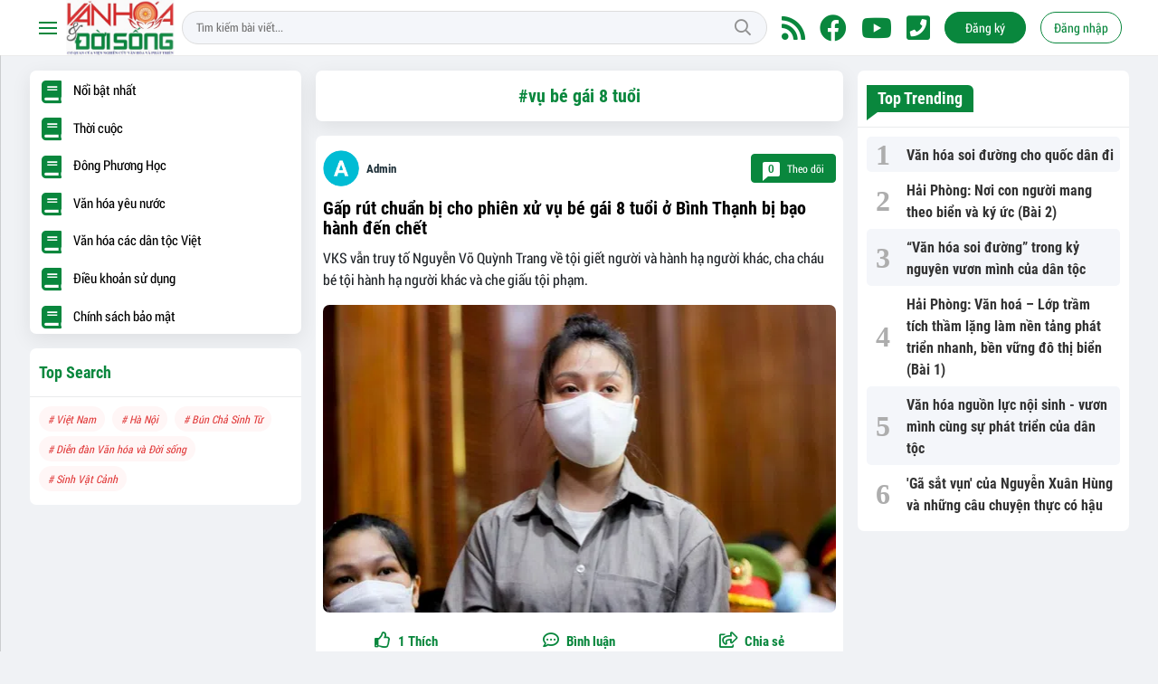

--- FILE ---
content_type: text/html; charset=UTF-8
request_url: https://www.vanhoavadoisong.vn/tag/vu-be-gai-8-tuoi.html
body_size: 11971
content:
<!DOCTYPE html>
<html lang="vi">
   <head>
    <meta charset="utf-8"/>
    <meta http-equiv="X-UA-Compatible" content="IE=edge">
    <meta name="viewport" content="width=device-width, initial-scale=1.0, maximum-scale=1.0, user-scalable=0">
    <meta name=format-detection content="telephone=no">
    <meta name="csrf-token" content="aRJsEeqNCQDWfET07bZ46JkTfqBjA3o3KFl3aIAq">
    <link rel="icon" type="image/png" href="/uploads/images/setting/nhabaoquyettuan/2023/01/02/dca-1672639623.jpg?ver=1768988569">
    <title>Văn hóa và Đời sống</title>
<meta name="description" content="Mạng xã hội của Viện Nghiên cứu Văn hóa và Phát triển">
<meta name="keywords" content="">
<meta name="robots" content="noodp, max-image-preview:large, index, follow">
<meta name="revisit-after" content="1 days">
<meta name="MobileOptimized" content="device-width">
<meta name="HandheldFriendly" content="true">
<meta name="format-detection" content="telephone=no">
<link rel="alternate" hreflang="vi-vn" href="https://www.vanhoavadoisong.vn/tag/vu-be-gai-8-tuoi.html"/>
<meta property="og:site_name" content="Văn hóa và Đời sống" />
<meta property="og:type" content="website" />
<meta property="og:locale" content="vi_VN" />
<meta property="og:locale:alternate" content="vi_VN" />
<meta property="og:title" content="Văn hóa và Đời sống" />
<meta property="og:description" content="Mạng xã hội của Viện Nghiên cứu Văn hóa và Phát triển" />
<meta property="og:image" content="https://www.vanhoavadoisong.vn/uploads/images/setting/huyhoang/2021/07/12/vhds-share-1626082950.png" />
<meta property="og:image:height" content="630" />
<meta property="og:image:width" content="1200" />


<script type="application/ld+json">{"@context":"https:\/\/schema.org","@type":"WebPage","name":"Văn hóa và Đời sống","description":"Mạng xã hội của Viện Nghiên cứu Văn hóa và Phát triển","url":"https:\/\/www.vanhoavadoisong.vn\/tag\/vu-be-gai-8-tuoi.html","image":"https:\/\/www.vanhoavadoisong.vn\/uploads\/images\/setting\/huyhoang\/2021\/07\/12\/vhds-share-1626082950.png"}</script><script type="application/ld+json">{"@context":"https:\/\/schema.org","@type":"Organization","name":"Viện Nghiên cứu Văn hoá và Phát triển","url":"https:\/\/www.vanhoavadoisong.vn","logo":"https:\/\/www.vanhoavadoisong.vn\/uploads\/images\/setting\/huyhoang\/2021\/07\/13\/vhvds-1626150572.jpg","email":"vanhoavadoisong@gmail.com","sameAs":"#"}</script>
            <link href="/themes/lamnghiep/public/css/app.css?v=1768988569" rel="stylesheet" type="text/css" />

    <style>
        :root {
            --site-content-width: 1245px;
            --color-primary: #09873D;
            --color-primary-rgb: 9, 135, 61;
            --color-secondary: #DF2F31;
            --header-bg-color: #FFFFFF;
            --header-text-color: #09873D;
            --menu-bg-color: #fff;
            --menu-text-color: #000;
            --menu-text-hover-color: #fff;
            --menu-background-hover-color: #09873D;
            --primary-font: RobotoCondensed, Arial, sans-serif;
            --heading-font: RobotoCondensed, Arial, sans-serif;
            --post-title-font: OpenSans, Arial, sans-serif;
            --menu-font: OpenSans, Arial, sans-serif;
            --footer-bg-color: #222;
            --footer-bg-secondary-color: #222;
            --footer-text-color: #fff;
            --copyright-bg-color: #F7F5F2;
            --copyright-text-color: #1E1E1E;
            --menu-height: 50px;
            --menu-font-size: 14px;
            --menu-text-transform: none;
            --mega-menu-columns: 5;
            --logo-header-width: 120px;
            --logo-mobile-width: 100px;
            --body-font-size: 16px;
        }

        .count_cmt{
display:none !important;
}
#header_3 {
    z-index: 8;
}
@font-face {
  font-family: 'iCielBCCubano-Normal';
  src: url('/frontend/fonts/iCielBCCubano-Normal/iCielBCCubano-Normal.eot?#iefix') format('embedded-opentype'),  
  url('/frontend/fonts/iCielBCCubano-Normal/iCielBCCubano-Normal.otf')  format('opentype'),
       url('/frontend/fonts/iCielBCCubano-Normal/iCielBCCubano-Normal.woff') format('woff'), 
       url('/frontend/fonts/iCielBCCubano-Normal/iCielBCCubano-Normal.ttf')  format('truetype'), 
       url('/frontend/fonts/iCielBCCubano-Normal/iCielBCCubano-Normal.svg#iCielBCCubano-Normal') format('svg');
  font-weight: normal;
  font-style: normal;
}
@font-face {
  font-family: 'RobotoCondensed';
  src: url('/frontend/fonts/RobotoCondensed-Regular/RobotoCondensed-Regular.eot?#iefix') format('embedded-opentype'),  
       url('/frontend/fonts/RobotoCondensed-Regular/RobotoCondensed-Regular.woff') format('woff'), 
       url('/frontend/fonts/RobotoCondensed-Regular/RobotoCondensed-Regular.ttf')  format('truetype'), 
       url('/frontend/fonts/RobotoCondensed-Regular/RobotoCondensed-Regular.svg#roboto_regular') format('svg');
  font-weight: normal;
  font-style: normal;
}
@font-face {
  font-family: 'RobotoCondensed';
  src:  url('/frontend/fonts/RobotoCondensed-Bold/RobotoCondensed-Bold.ttf')  format('truetype');
  font-weight: 700;
  font-style: normal;
}

.topbar-body .header-top-right .group-search{
margin-top:0;
}

.topbar-body .header-top-right .search {
    width: 100%;
    float: left;
}

.box-navigation .title a, .box-navigation span{
font-size:18px;
}
.tin_mau_vang_box {
    background: #dfdfdf;
}

#tin_noi_bat_6 .box-news-larger .thumb-art {
    width: 100%;
}
#tin_noi_bat_6 .tnb_meta {
    width: 100%;
    position: absolute;
    bottom: 0;
    padding: 25px;
    padding-left: 20%;
    background-color: rgba(0, 0, 0, 0.5);
    transition: all .3s;
    color: #ffffff;
    z-index: 2;
}
#tin_noi_bat_6 .tnb_meta a,
#tin_noi_bat_6 .tnb_meta a:hover,
#tin_noi_bat_6 .tnb_meta a:focus{
 font-size: 38px;
    color: #ffffff !important;
 font-family: "UVN Giong Song";
font-weight: 700 !important;
}
.wrapper-topstory .box-news-larger {
    position: relative;
}

#header_3 .navbar-default a.link-home {
    background-image: url(/frontend/images/home.png?ver=3);
text-indent: -9999px;
background-position: -3px -3px;
}
.ndt-logo{
margin: 0 auto;
}
.ndt-logo img {
    display: block;
    text-align: left;
        float: left;
    margin: 0 auto;
}

.footer_cf{
    background-color: #dd0026;
  color: #FFF;
    padding: 10px 0;
}
.header-top-right .search button[type=submit]{
    background-color: #dd0026;
}

.footer_cf a{
    color: #FFF;
}

.ndt-header .ndt-logo img {
      margin-top: 5px !important;
}


.ndt-header .promotions{
margin-top: 0;
}
.style_img_left .content .title {

    display: inline-block;
}
.breadcrumbs a {
    text-transform: uppercase;
}
.box-cate-featured .item-news .description {

    display: block;

}
.item-news-common p.meta-news {
    margin: 5px 0;
}


@media (min-width: 1199px)
{
.moi_cap_nhat .style_img_left .content {

    height: auto;

}
}


@media (max-width: 767px){
.footer_cf {

    text-align: left;
    padding-left: 15px;
}
.footer_cf p {
margin-bottom: 0px;
}
#header_3 .ndt-logo-mobile img {

    margin: 0;
float:left;

}
#header_3 .navbar-header {

}
.logo-footer img {

    max-height: 100px;

}
}

.mega-menu .category-name a {
    font-family: iCielBCCubano-Normal,sans-serif;
    font-weight: 400;
    color: var(--color-secondary);
    font-size: 18px;
}
.widget-area .widget .box-title .title a {
    font-weight: 400;
}
.widget-area .widget .box-title .title {
    font-family: iCielBCCubano-Normal,Helvetica,Arial;
    font-weight: 400;
}
.header-top-right .news_hot_item {
    background-color: #00a751;
}

.header-top-right .news-new-item {
    background-color: #ed1d24;
}


.article-detail .article-content img {
        margin: 0 auto;
}

.title_button a{
    width: 135px;
}
.infographic .video-mask {
    display:none;
}
.woodmart-info-box .info-box-content label {
    font-weight:600;
    text-transform: none;
        font-family: Arial;
            font-size: 14px;
}
.menu_footer .menus>li>a {
    font-weight: 400;
    font-size: 14px;
    text-transform: uppercase;
    font-family: iCielBCCubano-Normal,sans-serif;
}
.category-popup .category-menu > ul > li > a {
    font-family: iCielBCCubano-Normal,sans-serif;
        font-weight: 400;
}
.horizontal-megamenu > .menu-item > .menu-link .nav-link-text {
    font-weight:400;
    font-size:14px;
}

.header-wrap-inner.sticky .mobile-logo .header-logo {
    height: 50px;
    width: auto;
}

.topbar_threadhot label {
        background: var(--color-secondary) !important;
    border-left: 5px solid var(--color-secondary);
}
.box-quote .image-wrapper{
    display:none
}
.box-quote .box-news:after {
    content:"\f10e";
    font-family:'FontAwesome';
    color:#c5c5c5;
    position: absolute;
    bottom: -15px;
    right: 0;
}
.box-quote .box-news
{    margin-bottom: 15px;
    padding-bottom: 10px;
    
}
.box-quote .box-news:before {
    content:"";
    width:90%;
    height:1px;
        background: #c5c5c5;
    display: block;
    position: absolute;
    bottom: -5px;
    left: 0;
    
}
.content-box-category .box-news {
    border-bottom: none;
}
@media screen and (min-width: 960px){
   .inner-section-video:before {
    left:0;
    right:0
   }
   .inner-section-video {
           padding: 0 15px;
   }
   .box-scroll-video {
       padding-right:0
   }
}
.box-scroll-video .meta-news {
    display:none
}

.widget-poll .widget-title .inner-title:before {
    content:none;
}
.poll-question {
    color: var(--color-primary);
    font-weight: bold;
}
.widget-comment-list .post-name {
    color: var(--color-primary);
}
.image-wrapper .cat {
    top: auto;
    bottom: 10px;
}

@media screen and (min-width:767px){
    .question-comment-row .col-comments {
        padding-right:5px;
    }
    .question-comment-row .col-polls {
        padding-left:5px;
    }
    .featured-news .box-news > .content > .title > a {
        font-size: 17px;
    }
    .footer-left {
        text-align:left;
    }
}
.the-article-body img{
            height: auto;
}
.group-links-timeline>li>a :before {
    content: "";
    width: 6px;
    height: 6px;
}

.thread-editor {
    background: #e9f5ff;
}
.box-player-video .item-news .title-news {
    font-size:20px
}
.meta-news .author-meta {
    color: var(--color-secondary);
}

.tab-header .tab-header-item.active {
    font-size: 24px;
    border-bottom: 4px solid var(--color-primary);
}
.tab-header .tab-header-item, .tab-header .tab-header-item a {
    color: var(--color-primary);
}
.header-type-3.logo-center .header-logo {
    max-width: 270px;
    max-height:75px;
}


.social_icons li a {
    height: 39px;
    width: 39px;
    line-height: 39px;
    font-size: 20px;
    border-radius: 50%;
}
.social_icons [class*=sc_] i {
    font-size:20px;
    line-height: 39px;
}
.sc_zalo i {
    width: 39px;
    height: 39px;
}
.header-type-3.bg-white .header-wrap-inner .header-top-row {
    background:url('/uploads/images/setting/huyhoang/2021/09/17/etvn-header-bg-1631865136.jpg') no-repeat;
}
.header-type-3.bg-white .box-with-icon .info-box-icon, .header-type-3.bg-white .icon_menu .style_icon, .header-type-3.bg-white .info-box-content>* {
    color: #ffffff;
}
.header-type-3.bg-white .icon_menu .style_icon, .header-type-3.bg-white .icon_menu .style_icon:after, .header-type-3.bg-white .icon_menu .style_icon:before {
    background: #ffffff !important;
}

.header-type-3 .header-wrap-inner .woodmart-info-box.with-label:hover {
    background: #2b887e;
    border-radius: 6px;
}
.btn-primary.focus, .btn-primary:focus, .btn-primary:hover {
    color: #fff;
    background-color: #767d7d;
    border-color: #686969;
}
.login-side-opener a {
    color: var(--color-primary);
    background-color: #fff;
}
.promotion-sticky {
    top: 120px;
}
.article-detail .sapo {
    text-align: justify;
}
.article-detail .article-content {
    font-family: Arial, sans-serif;
}
aside .box-title h6, .widget-most-view .widget-title h6 {
    font-weight: 600;
}
footer.footer-type-5 .footer-main p {
    color: #ababab;
    margin-bottom: 10px;
}
.osahan-post-body .summary {
    font-size: 16px;
}
.osahan-post-body .article-title {
    font-size:20px;
}
.osahan-post-footer {
    display:none !important;
}
.post-detail img, .post-detail video {
    width:100%
}
.post-detail .card-body {
    display: flex;
    flex-direction: column;
}
.post-detail .sapo {
    font-weight:400;
    font-size: 18px;
}
.follow-number, .network-item-body {
    display:none !important;
}
.sponsored {
    background: #fff;
}
footer.footer-type-4 .footer-main {
    background: #2173ac;
}
footer.footer-type-4 .footer-top, footer.footer-type-4 .footer-copyright {
    background: #10639d;
}
.menu-footer-horizontal li {
    border-right: 1px solid #145a8b;
    border-left: 1px solid #2173ac;
}
.menu-footer-horizontal li:hover {
    background: #2173ac;
}
.user-info .time {
    display:none;
}
.post-detail {
    font-size: 18px;
}
.relate-container ul li a {
    font-size: 17px;
}
.review-section .foru-containers .main-content .threads .box-news .title a {
    font-size: 16px;
    font-weight: 700;
}
.section-magazine {
    background: #f3f3f3;
    padding: 30px 0;
}
.logo-footer {
    display:none;
}
.widget-newsletter.type-vertical .widget-title .main-title {
    text-transform: none;
    font-weight: 500;
    font-size: 15px;
}
.widget-users .widget-content {
    overflow: hidden;
    margin: 0 10px;
}
.widget-users .user-list {
    align-items: flex-start;
    -webkit-animation-iteration-count: infinite;
    animation-iteration-count: infinite;
    -webkit-animation-name: styles_scrollLogo;
    animation-name: styles_scrollLogo;
    -webkit-animation-play-state: running;
    animation-play-state: running;
    -webkit-animation-timing-function: linear;
    animation-timing-function: linear;
    display: flex;
    width: -webkit-max-content;
    width: -moz-max-content;
    width: max-content;
    animation-duration: 10s;
    gap: 15px;
}
.widget-users {
        overflow: hidden;
}
.widget-users .people-list {
    align-items: center;
    display: flex;
    flex-direction: column;
    justify-content: center;
    max-width: 130px;
}
.widget-users .people-list > div {
    margin: 0 !important;
}
.widget-users .people-list > div .small {
    display:none;
}
.the-article-header .header-overlay {
    display: none;
}
.mobile-nav .logo img {
    max-width: 100%;
    max-height: 50px;
}
.sapo, .post-content {
    font-family: "Lato", Arial, sans-serif;
}
.VCSortableInPreviewMode[data-type=Photo] img, .VCSortableInPreviewMode[type=Photo] img {
    max-width: 100%;
    display: inline-block;
    vertical-align: top;
    width: 100%;
}
    .VCSortableInPreviewMode.alignCenterOverflow {
        position: relative;
    }
@media (hover: hover) {
    .widget-users .widget-content:hover {
        -webkit-animation-play-state:paused;
        animation-play-state: paused
    }
}
@keyframes styles_scrollLogo {
    0% {
        transform: translateX(0)
    }

    to {
        transform: translateX(-50%)
    }
}
@media screen and (min-width: 1300px) {
.page-timeline .promotion-sticky.pc-sticky-left {
    right: calc(50% + 400px);
}
.page-timeline .promotion-sticky.pc-sticky-right {
    left: calc(50% + 400px);
}
}

@media (min-width: 1199px) {
    .footer-menu .col-lg-3 {
          flex: 0 0 25%;
          max-width: 25%;
    }
    .col-sidebar-large , .col-sidebar-small {
       max-width: 316px;
       flex: 0 0 316px;
  }
  .col-main-small-large {
    flex: 0 0 calc(100% - 632px);
    max-width: calc(100% - 632px);
  }
}
@media screen and (max-width: 480px){
    .menu-footer-horizontal li.fr {
        display:none;
    flex: 0 0 50%;
    max-width: 50%;
    text-align: center;
   }
   .menu-footer-horizontal li:nth-child(4){
       flex: 0 0 100%;
       max-width: 100%;
       border-top: 1px solid #000;
   }
   .moi_cap_nhat .meta-news .cat {
    display: none;
}
}
@media (max-width: 990px){
    .woodmart-info-box .box-icon-wrapper {
    width: 35px;
    height: 35px;
    background-color: rgb(229, 230, 236);
    border-radius: 50%;
    }
}    </style>
    <script>
        var WN_Data = {
            app_url: "https://vanhoavadoisong.vn",
            prefix_url: "",
            full_url: "https://www.vanhoavadoisong.vn",
            locale: "vi",
            user_id: null,
            user: null,
            session_id: "YPJxw6c9ZNmpnMrJdhyVCdoUYymcNzr7K200hHEe",
        };
    </script>
            <!-- Google tag (gtag.js) -->
<script async src="https://www.googletagmanager.com/gtag/js?id=G-FYSM35F6YP"></script>
<script>
  window.dataLayer = window.dataLayer || [];
  function gtag(){dataLayer.push(arguments);}
  gtag('js', new Date());

  gtag('config', 'G-FYSM35F6YP');
</script>

<!-- Google tag (gtag.js) -->
<script async src="https://www.googletagmanager.com/gtag/js?id=G-HRL7DJWZQS"></script>
<script>
  window.dataLayer = window.dataLayer || [];
  function gtag(){dataLayer.push(arguments);}
  gtag('js', new Date());

  gtag('config', 'G-HRL7DJWZQS');
</script>


<!-- Global site tag (gtag.js) - Google Analytics -->
<script async src="https://www.googletagmanager.com/gtag/js?id=UA-168749381-1"></script>
<script>
  window.dataLayer = window.dataLayer || [];
  function gtag(){dataLayer.push(arguments);}
  gtag('js', new Date());

  gtag('config', 'UA-168749381-1');
</script>        <script async src="https://pagead2.googlesyndication.com/pagead/js/adsbygoogle.js?client=ca-pub-3022536585930959"
        crossorigin="anonymous"></script>
        <meta name="google-site-verification" content="k4z-8eL9yt4rsUohWSPJ44osfyKduXR9GP9VtQ1bOFs" />
<!-- Google tag (gtag.js) -->
<!-- Google tag (gtag.js) -->
<script async src="https://www.googletagmanager.com/gtag/js?id=G-HRL7DJWZQS"></script>
<script>
  window.dataLayer = window.dataLayer || [];
  function gtag(){dataLayer.push(arguments);}
  gtag('js', new Date());

  gtag('config', 'G-HRL7DJWZQS');
</script>
<!--
<div id="atn-e5f6ad6ce374177eef023bf5d0c018b6" style="position:fixed;right:20px;top:40%;z-index:9999"><script async src="https://jsc.yodimedia.com/code/e/5/e5f6ad6ce374177eef023bf5d0c018b6.js" crossorigin="anonymous"></script></div>
 --></head>   <body class="tags ">
      <div id="app">
         
         <header class="header-wrap header-type-7 ">
    <form id="logout-form" action="https://www.vanhoavadoisong.vn/logout" method="POST" style="display: none;">
        <input type="hidden" name="_token" value="aRJsEeqNCQDWfET07bZ46JkTfqBjA3o3KFl3aIAq">
    </form>
    <div class="header-wrap-inner">
        <div class="header-top-row" >
            <div class="container">
                <div class="row flex-row flex-nowrap justify-content-between general-header-inner">
                    <div class="header-column-left whb-column whb-visible-lg">
                        <div class="item cursor-pointer text-center">
                            <a href="javascript:void(0);" class="woodmart-info-box mobile-trigger">
                                <div class="box-icon-wrapper  box-with-icon box-icon-simple">
                                    <div class="info-box-icon">
                                        <div class="mobile-nav-icon">
                                            <div class="icon_menu"><span class="style_icon"></span></div>
                                        </div>
                                    </div>
                                </div>
                            </a>
                                                            <div class="desktop-side-nav slide-from-left ">
	<div class="close-mmenu">
		<a href="/" class="logo">
						<img src="/uploads/images/setting/huyhoang/2021/07/13/vhvds-1626150572.jpg?ver=1768988569" alt="logo mobile">
					</a>
		<div class="icon_menu">
			<span class="style_icon"></span>
		</div>
	</div>
	<div class="mobile-menu-tab mobile-pages-menu">
		<div class="menu-mobile-menu-container">
						
			
			<ul  class="site-mobile-menu">
        <li class="menu-item is_home hidden-xs">
        <a title="Trang chủ" href="https://www.vanhoavadoisong.vn" class="menu-link link-home" rel="noopener">
            <span class="nav-link-text"><i class="fa fa-home" aria-hidden="true"></i></span>
        </a>
    </li>
                <li class="menu-item menu-item-default  ">
            <a class="menu-link" href="https://www.vanhoavadoisong.vn/c/thoi-cuoc"  title="Thời cuộc" rel="noopener">
                                                    <span class="nav-link-text">Thời cuộc</span>
                            </a>
                    </li>
            <li class="menu-item menu-item-default  ">
            <a class="menu-link" href="https://www.vanhoavadoisong.vn/c/dong-phuong-hoc"  title="Đông Phương Học" rel="noopener">
                                                    <span class="nav-link-text">Đông Phương Học</span>
                            </a>
                    </li>
            <li class="menu-item menu-item-default  ">
            <a class="menu-link" href="https://www.vanhoavadoisong.vn/c/van-hoa-yeu-nuoc"  title="Văn hóa yêu nước" rel="noopener">
                                                    <span class="nav-link-text">Văn hóa yêu nước</span>
                            </a>
                    </li>
            <li class="menu-item menu-item-default   last-item">
            <a class="menu-link" href="https://www.vanhoavadoisong.vn/c/van-hoa-cac-dan-toc-viet"  title="Văn hóa các dân tộc Việt" rel="noopener">
                                                    <span class="nav-link-text">Văn hóa các dân tộc Việt</span>
                            </a>
                    </li>
    </ul>


								</div>
			</div>
</div>                                                    </div>
                        <a title="Văn hóa và Đời sống" href="/" class="header-logo" style="max-width: 120px;">
                            <img src="/uploads/images/setting/huyhoang/2021/07/13/vhvds-1626150572.jpg?ver=1768988569" alt="">
                        </a>
                    </div>

                    <div class="whb-column header-col-center whb-visible-lg">
                                                                            
                            <div class="desktop-search-form">
                                <form role="search" method="get" class="searchform  woodmart-ajax-search" action="https://www.vanhoavadoisong.vn/tim-kiem.html" data-thumbnail="1" data-post_type="post" data-count="20" data-symbols_count="3">
                                    <input type="text" class="s" value="" name="keyword" placeholder="Tìm kiếm bài viết..." autocomplete="off">
                                    <button type="submit" class="searchsubmit">Tìm kiếm</button>
                                </form>
                            </div>
                                                                    </div>

                    <div class="header-column-right whb-column whb-visible-lg">
                        <div class="info-box-wrapper site-header__tool">
                            
                                                                                    <div class="item cursor-pointer text-center">
                                <a href="/rss.html" target="_blank" title="RSS" class="woodmart-info-box with-label icon-left">
                                    <div class="box-icon-wrapper  box-with-icon box-icon-simple">
                                        <div class="info-box-icon">
                                            <i class="fa fa-rss" aria-hidden="true"></i>
                                        </div>
                                    </div>
                               
                                </a>
                            </div>
                                                                                    <div class="item cursor-pointer text-center">
                                <a href="#" target="_blank" title="Facebook" class="woodmart-info-box with-label icon-left">
                                    <div class="box-icon-wrapper  box-with-icon box-icon-simple">
                                        <div class="info-box-icon">
                                            <i class="fab fa-facebook" aria-hidden="true"></i>
                                        </div>
                                    </div>
                               
                                </a>
                            </div>
                                                                                    <div class="item cursor-pointer text-center">
                                <a href="#" target="_blank" title="Youtube" class="woodmart-info-box with-label icon-left">
                                    <div class="box-icon-wrapper  box-with-icon box-icon-simple">
                                        <div class="info-box-icon">
                                            <i class="fab fa-youtube" aria-hidden="true"></i>
                                        </div>
                                    </div>
                               
                                </a>
                            </div>
                                                                                    <div class="item cursor-pointer text-center">
                                <a href="tel:0919913112" target="_blank" title="Hotline" class="woodmart-info-box with-label icon-left">
                                    <div class="box-icon-wrapper  box-with-icon box-icon-simple">
                                        <div class="info-box-icon">
                                            <i class="fas fa-phone-square"></i>
                                        </div>
                                    </div>
                                </a>
                            </div>
                                                         
                                                                    <div class="item type-button cursor-pointer text-center">
                                        <div class="woodmart-info-box">
                                            <a href="https://www.vanhoavadoisong.vn/register" class="blue-switch btn btn-primary btn-round btn-md btn-register" title="register">Đăng ký</a>
                                        </div>
                                    </div>
                                    <div class="item type-button cursor-pointer text-center login-side-opener">
                                        <div class="woodmart-info-box">
                                        <a href="https://www.vanhoavadoisong.vn/login" class="blue-switch btn btn-outline-primary btn-round btn-md btn-login">Đăng nhập</a>
                                        </div>
                                    </div>
                                                                                        
                        </div>
                    </div>
                    <div class="whb-column mobile-left whb-hidden-lg">
                        <div class="mobile-logo">

                            <a href="/" class="header-logo">
                                                                    <img src="/uploads/images/setting/huyhoang/2021/07/13/vhvds-1626150572.jpg?ver=1768988569" alt="" height="50">
                                                            </a>


                        </div>
                    </div>
                    
                    <div class="whb-column mobile-right whb-hidden-lg">
                                                <div class="woodmart-info-box cursor-pointer text-center">
                            <div class="box-icon-wrapper  box-with-icon box-icon-simple">
                                <a href="tel:0919913112" class="info-box-icon">
                                    <i class="fal fa-phone"></i>
                                </a>
                            </div>

                        </div>
                                                <div class="woodmart-info-box cursor-pointer text-center show-search-form">
                            <div class="box-icon-wrapper  box-with-icon box-icon-simple">
                                <div class="info-box-icon">
                                    <i class="fal fa-search"></i>
                                </div>
                            </div>
                            <div class="tdb-drop-down-search" aria-labelledby="td-header-search-button">
                                <div class="tdb-drop-down-search-inner">
                                    <form method="get" class="tdb-search-form" action="https://www.vanhoavadoisong.vn/tim-kiem.html">
                                        <div class="tdb-search-form-inner">
                                            <input class="tdb-head-search-form-input" type="text" value=""
                                                   name="keyword" placeholder="Tìm kiếm..." autocomplete="off">
                                            <button class="wpb_button wpb_btn-inverse btn tdb-head-search-form-btn"
                                                    type="submit">
                                                <span>Tìm kiếm</span>
                                            </button>
                                        </div>
                                    </form>
                                    <div class="tdb-aj-search"></div>
                                </div>
                            </div>
                        </div>
                         
                                                    <div class="woodmart-info-box cursor-pointer text-center">
                                <div class="box-icon-wrapper  box-with-icon box-icon-simple">
                                    <a rel="nofollow" href="https://www.vanhoavadoisong.vn/login" class="info-box-icon">
                                        <i class="fal fa-user"></i>
                                    </a>
                                </div>

                            </div>
                                                                        <div class="mobile-nav-icon mobile-trigger">
                            <div class="icon_menu"><span class="style_icon"></span></div>
                        </div>
                    </div>
                </div>
            </div>
        </div>
            </div>

</header>
<div class="container">
    
</div>
         <div class="py-3 section-content">
                        <div class="container">
               <div class="row">
                  <!-- Main Content -->
                  <main class="col-main-small-large col col-xl-6 order-xl-2 col-lg-12 order-lg-1 col-md-12 col-sm-12 col-12">
                     <div class="wraper-content">
    <div class="header-title padding-card box shadow-sm rounded bg-white mb-3 border-0">		
            <div class="card-body p-3">
                <h1 class="card-title category-title">#vụ bé gái 8 tuổi</h1>
            </div>
    </div>
	<recent-post url="https://www.vanhoavadoisong.vn/recent-post" :read-more="false" initial-tag="vu-be-gai-8-tuoi"></recent-post>
</div>
                  </main>
                  <aside class="col-sidebar-small col col-xl-3 order-xl-1 col-lg-6 order-lg-2 col-md-6 col-sm-6 col-12 d-none d-md-block">
                     <div class="hc-sticky">
                                                   <div class="widget box mb-3 shadow-sm rounded sidebar-menu widget_nav_menu  sub_menu">
    <ul  class="list-group list-group-flush type-vertical">
            <li class="menu-item menu-item-default  ">
            <a
                class="list-group-item pl-2 pr-2 d-flex align-items-center "
                href="https://www.vanhoavadoisong.vn/tin-tuc/noi-bat"
                title="Nổi bật nhất"
                
            >
                                <div class="dropdown-list-image mr-2">
                                    <i class="fa fa-book" aria-hidden="true"></i>
                                </div>
                                <div>Nổi bật nhất</div>
            </a>
                    </li>
            <li class="menu-item menu-item-default  ">
            <a
                class="list-group-item pl-2 pr-2 d-flex align-items-center "
                href="https://www.vanhoavadoisong.vn/c/thoi-cuoc"
                title="Thời cuộc"
                
            >
                                <div class="dropdown-list-image mr-2">
                                    <i class="fa fa-book" aria-hidden="true"></i>
                                </div>
                                <div>Thời cuộc</div>
            </a>
                    </li>
            <li class="menu-item menu-item-default  ">
            <a
                class="list-group-item pl-2 pr-2 d-flex align-items-center "
                href="https://www.vanhoavadoisong.vn/c/dong-phuong-hoc"
                title="Đông Phương Học"
                
            >
                                <div class="dropdown-list-image mr-2">
                                    <i class="fa fa-book" aria-hidden="true"></i>
                                </div>
                                <div>Đông Phương Học</div>
            </a>
                    </li>
            <li class="menu-item menu-item-default  ">
            <a
                class="list-group-item pl-2 pr-2 d-flex align-items-center "
                href="https://www.vanhoavadoisong.vn/c/van-hoa-yeu-nuoc"
                title="Văn hóa yêu nước"
                
            >
                                <div class="dropdown-list-image mr-2">
                                    <i class="fa fa-book" aria-hidden="true"></i>
                                </div>
                                <div>Văn hóa yêu nước</div>
            </a>
                    </li>
            <li class="menu-item menu-item-default  ">
            <a
                class="list-group-item pl-2 pr-2 d-flex align-items-center "
                href="https://www.vanhoavadoisong.vn/c/van-hoa-cac-dan-toc-viet"
                title="Văn hóa các dân tộc Việt"
                
            >
                                <div class="dropdown-list-image mr-2">
                                    <i class="fa fa-book" aria-hidden="true"></i>
                                </div>
                                <div>Văn hóa các dân tộc Việt</div>
            </a>
                    </li>
            <li class="menu-item menu-item-default  ">
            <a
                class="list-group-item pl-2 pr-2 d-flex align-items-center "
                href="https://www.vanhoavadoisong.vn/dieu-khoan-su-dung"
                title="Điều khoản sử dụng"
                
            >
                                <div class="dropdown-list-image mr-2">
                                    <i class="fa fa-book" aria-hidden="true"></i>
                                </div>
                                <div>Điều khoản sử dụng</div>
            </a>
                    </li>
            <li class="menu-item menu-item-default   last-item">
            <a
                class="list-group-item pl-2 pr-2 d-flex align-items-center "
                href="https://www.vanhoavadoisong.vn/chinh-sach-bao-mat"
                title="Chính sách bảo mật"
                
            >
                                <div class="dropdown-list-image mr-2">
                                    <i class="fa fa-book" aria-hidden="true"></i>
                                </div>
                                <div>Chính sách bảo mật</div>
            </a>
                    </li>
    </ul>

</div>

<div class="widget rounded bg-white box mb-3 widget-popular-tags">
    <div class="box-title widget-title mt-2 mb-3 default">
        <h6 class="m-0 main-title"><span class="inner-title">Top Search</span></h6>
    </div>
    <div class="box-body widget-content">
                    <a class="tag-item" href="https://www.vanhoavadoisong.vn/tag/viet-nam.html" title="Việt Nam"># Việt Nam</a>
                    <a class="tag-item" href="https://www.vanhoavadoisong.vn/tag/ha-noi.html" title="Hà Nội"># Hà Nội</a>
                    <a class="tag-item" href="https://www.vanhoavadoisong.vn/tag/bun-cha-sinh-tu.html" title="Bún Chả Sinh Từ"># Bún Chả Sinh Từ</a>
                    <a class="tag-item" href="https://www.vanhoavadoisong.vn/tag/dien-dan-van-hoa-va-doi-song.html" title="Diễn đàn Văn hóa và Đời sống"># Diễn đàn Văn hóa và Đời sống</a>
                    <a class="tag-item" href="https://www.vanhoavadoisong.vn/tag/sinh-vat-canh.html" title="Sinh Vật Cảnh"># Sinh Vật Cảnh</a>
            </div>
</div>




                                             </div>
                  </aside>
                  <aside class="col-sidebar-large col col-xl-3 order-xl-3 col-lg-6 order-lg-3 col-md-6 col-sm-6 col-12 d-none d-md-block">
                     <div class="hc-sticky">
                                                <div class="box widget rounded bg-white mb-3 widget-most-view type-default">
    <div class="box-title widget-title mb-3 default">
        <h6 class="m-0 main-title"><span class="inner-title">Top Trending</span></h6>
    </div>
    <div class="box-body widget-content">
                <div class="item">
            <a href="https://vanhoavadoisong.vn/van-hoa-soi-duong-cho-quoc-dan-di-a29601.html" title="Văn hóa soi đường cho quốc dân đi" class="d-flex">
                <div class="info-wrapper">
                    <span class="article-title">
                        Văn hóa soi đường cho quốc dân đi
                    </span>
                </div>
            </a>
        </div>
                <div class="item">
            <a href="https://vanhoavadoisong.vn/hai-phong-noi-con-nguoi-mang-theo-bien-va-ky-uc-bai-2-a29599.html" title="Hải Phòng: Nơi con người mang theo biển và ký ức (Bài 2)" class="d-flex">
                <div class="info-wrapper">
                    <span class="article-title">
                        Hải Phòng: Nơi con người mang theo biển và ký ức (Bài 2)
                    </span>
                </div>
            </a>
        </div>
                <div class="item">
            <a href="https://vanhoavadoisong.vn/van-hoa-soi-duong-trong-ky-nguyen-vuon-minh-cua-dan-toc-a29596.html" title="“Văn hóa soi đường” trong kỷ nguyên vươn mình của dân tộc" class="d-flex">
                <div class="info-wrapper">
                    <span class="article-title">
                        “Văn hóa soi đường” trong kỷ nguyên vươn mình của dân tộc
                    </span>
                </div>
            </a>
        </div>
                <div class="item">
            <a href="https://vanhoavadoisong.vn/hai-phong-van-hoa-lop-tram-tich-tham-lang-lam-nen-tang-phat-trien-nhanh-ben-vung-do-thi-bien-bai-1-a29600.html" title="Hải Phòng: Văn hoá – Lớp trầm tích thầm lặng làm nền tảng phát triển nhanh, bền vững đô thị biển (Bài 1)" class="d-flex">
                <div class="info-wrapper">
                    <span class="article-title">
                        Hải Phòng: Văn hoá – Lớp trầm tích thầm lặng làm nền tảng phát triển nhanh, bền vững đô thị biển (Bài 1)
                    </span>
                </div>
            </a>
        </div>
                <div class="item">
            <a href="https://vanhoavadoisong.vn/van-hoa-nguon-luc-noi-sinh-vuon-minh-cung-su-phat-trien-cua-dan-toc-a29598.html" title="Văn hóa nguồn lực nội sinh - vươn mình cùng sự phát triển của dân tộc" class="d-flex">
                <div class="info-wrapper">
                    <span class="article-title">
                        Văn hóa nguồn lực nội sinh - vươn mình cùng sự phát triển của dân tộc
                    </span>
                </div>
            </a>
        </div>
                <div class="item">
            <a href="https://vanhoavadoisong.vn/ga-sat-vun-cua-nguyen-xuan-hung-va-nhung-cau-chuyen-thuc-co-hau-a29594.html" title="&#039;Gã sắt vụn&#039; của Nguyễn Xuân Hùng và những câu chuyện thực có hậu" class="d-flex">
                <div class="info-wrapper">
                    <span class="article-title">
                        &#039;Gã sắt vụn&#039; của Nguyễn Xuân Hùng và những câu chuyện thực có hậu
                    </span>
                </div>
            </a>
        </div>
            </div>
</div>

<div class="widget" style="position: -webkit-sticky;position: sticky;top: 80px;">
    
    
    
</div>
                                          </div>
                  </aside>
               </div>
               <!--partner.blade.php-->
            </div>
                     </div>
         <footer class="fs2 f-rsr footer footer-type-8 ">
    <div class="footer-body">
        <div class="container">
            <div class="footer-top text-center">
                <div class="row">
                    <div class="col-md-12">
                                                <a title="Văn hóa và Đời sống" href="/" class="logo-footer">
                            <img alt="Văn hóa và Đời sống" src="/uploads/images/setting/huyhoang/2023/02/16/vhds-1676540673.png?ver=1768988569"
                                style="max-width: 200px;">
                        </a>
                                                <div class="footer-social">
        <ul class="social_icons shape_circle style_colored size_large color_text" style="--gap: 5px; display: inline-block;">
        <li><a href="#" class="sc_facebook" target="_blank"><i class="fab fa-facebook" aria-hidden="true"></i></a></li>                <li><a href="#" class="sc_youtube" target="_blank"><i class="fab fa-youtube" aria-hidden="true"></i></a></li>                <li><a href="#" class="sc_tiktok" target="_blank"><i class="fab fa-tiktok" aria-hidden="true"></i></a></li>                        <li><a href="/rss.html" class="sc_rss" target="_blank"><i class="fa fa-rss"></i></a></li>    </ul>
</div>
                                             
                    </div>
                </div>
            </div>
            <div class="footer-bottom text-center">
                                <p class="copyright">@ Copyright 2024 – Văn hóa và Đời sống.</p>
                                <p>Cơ quan chủ quản: Viện Nghiên cứu Văn hóa và Phát triển<br />
Giấy phép hoạt động mạng xã hội số 335/GP-BTTTT, cấp ngày 02 tháng 12 năm 2024<br />
Địa chỉ: 53 Phố Yên Lạc, P.Vĩnh Tuy, TP.Hà Nội<br />
Chịu trách nhiệm nội dung: Viện trưởng Lương Xuân Huy<br />
Trưởng ban biên tập: Lê Văn Bắc<br />
Hotline: 0877234567<br />
email: banbientap.vanhoavadoisong@gmail.com<br />
Quản lý &amp; Vận hành<br />
CÔNG TY TNHH BẾN HẢI AN VIỆT NAM<br />
Địa chỉ: 47A đường D14 KDC Hồng Loan, Phường Cái Răng, TP.Cần Thơ</p>
            </div>
        </div>
    </div>
</footer>      </div>
      <!--begin::Base Scripts -->
<script src="/themes/lamnghiep/public/js/app.js?v=1768988569" type="text/javascript"></script>
<script src="/themes/lamnghiep/public/js/components.js?v=1768988569" type="text/javascript"></script>
      <div id="fb-root"></div>
<script async defer crossorigin="anonymous" src="https://connect.facebook.net/vi_VN/sdk.js#xfbml=1&version=v11.0&appId=2503419203077231&autoLogAppEvents=1" nonce="GCFbvafO"></script>      <div id="go_top_control" title="Lên đầu trang">
    <i class="fa fa-arrow-up go_top_icon"></i>
</div>                     <div class="login-form-side">
	<div class="widget-heading">
		<a href="/" class="logo">
                        <img src="/uploads/images/setting/huyhoang/2021/07/13/vhvds-1626150572.jpg?ver=1768988569" alt="">
                    </a>
		<a href="#" class="close-side-widget wd-cross-button wd-with-text-left"><i class="lar la-times-circle"></i></a>
	</div>
	<div class="signin__content" id="socialsigninbox">
        <div class="signin__text">Đăng ký / Đăng nhập</div>
                <div class="signin__social" id="socialsignin">
            <a href="https://www.vanhoavadoisong.vn/social/facebook" class="social social--fb">
                <i class="fab fa-facebook-f"></i>
                <span>Đăng nhập bằng Facebook</span>
            </a>
            <a href="https://www.vanhoavadoisong.vn/social/google" class="social social--gg" id="ggauthen">
                <i class="fab fa-google"></i>
                <span>Đăng nhập bằng Google</span>
            </a>
            <!-- <a href="https://www.vanhoavadoisong.vn/social/zalo" class="social social--zl">
                <i class="icon-social-zalo"></i>
                <span>Đăng nhập bằng Zalo</span>
            </a> -->
        </div>
        <h4 class="signin__subhead">
            <span>Hoặc</span>
        </h4>
                <form class="webnew-form-login" role="form" method="POST" action="https://www.vanhoavadoisong.vn/login">
    <input type="hidden" name="_token" value="aRJsEeqNCQDWfET07bZ46JkTfqBjA3o3KFl3aIAq">
    <div class="form-group">
            <input id="email" type="email" class="form-control" name="email" value="" placeholder="E-Mail/Username">
            <i class="input-icon far fa-envelope"></i>
            <span class="error error-email"></span>
    </div>
    <div class="form-group">
            <input id="password" type="password" class="form-control" name="password" placeholder="Mật khẩu">
            <i class="input-icon far fa-lock"></i>
            <span class="error error-password"></span>
    </div>

    <div class="form-group">
        <div class="d-flex justify-content-between">
            <div class="checkbox">
                <label>
                    <input type="checkbox" name="remember"> Nhớ mật khẩu
                </label>
            </div>
            <a class="forgot-password" href="https://www.vanhoavadoisong.vn/forgot-password">
                Quên mật khẩu?
            </a>
        </div>
    </div>
    <div class="error message-error invalid-feedback"></div>
    <div class="form-group">
        <button type="submit" class="btn btn-block">
            Đăng nhập
        </button>
    </div>
    <div class="c-grey font-medium f14 text-center"> Chưa có tài khoản? <a class="register-link" href="https://www.vanhoavadoisong.vn/register">Đăng ký</a></div>
</form>
	</div>
</div>            <div class="woodmart-close-side"></div>
      <div id="resultModal" class="modal fade" tabindex="-1" role="dialog">
    <div class="modal-dialog modal-dialog-centered modal-lg">
        <div class="modal-content">
            <div class="modal-header">
                <h5 class="modal-title">Kết quả</h5>
                <button type="button" class="close" data-dismiss="modal" aria-hidden="true">×</button>
            </div>
            <div class="modal-body">
                
            </div>
            <div class="modal-footer">
                <a href="" type="button" class="result-detail btn btn-primary">Xem đầy đủ</a>
            </div>
        </div>
    </div>
</div>   </body>
</html>


--- FILE ---
content_type: text/html; charset=utf-8
request_url: https://www.google.com/recaptcha/api2/aframe
body_size: 268
content:
<!DOCTYPE HTML><html><head><meta http-equiv="content-type" content="text/html; charset=UTF-8"></head><body><script nonce="3crLPnjBZk4uuwxw1BM8rQ">/** Anti-fraud and anti-abuse applications only. See google.com/recaptcha */ try{var clients={'sodar':'https://pagead2.googlesyndication.com/pagead/sodar?'};window.addEventListener("message",function(a){try{if(a.source===window.parent){var b=JSON.parse(a.data);var c=clients[b['id']];if(c){var d=document.createElement('img');d.src=c+b['params']+'&rc='+(localStorage.getItem("rc::a")?sessionStorage.getItem("rc::b"):"");window.document.body.appendChild(d);sessionStorage.setItem("rc::e",parseInt(sessionStorage.getItem("rc::e")||0)+1);localStorage.setItem("rc::h",'1769095041563');}}}catch(b){}});window.parent.postMessage("_grecaptcha_ready", "*");}catch(b){}</script></body></html>